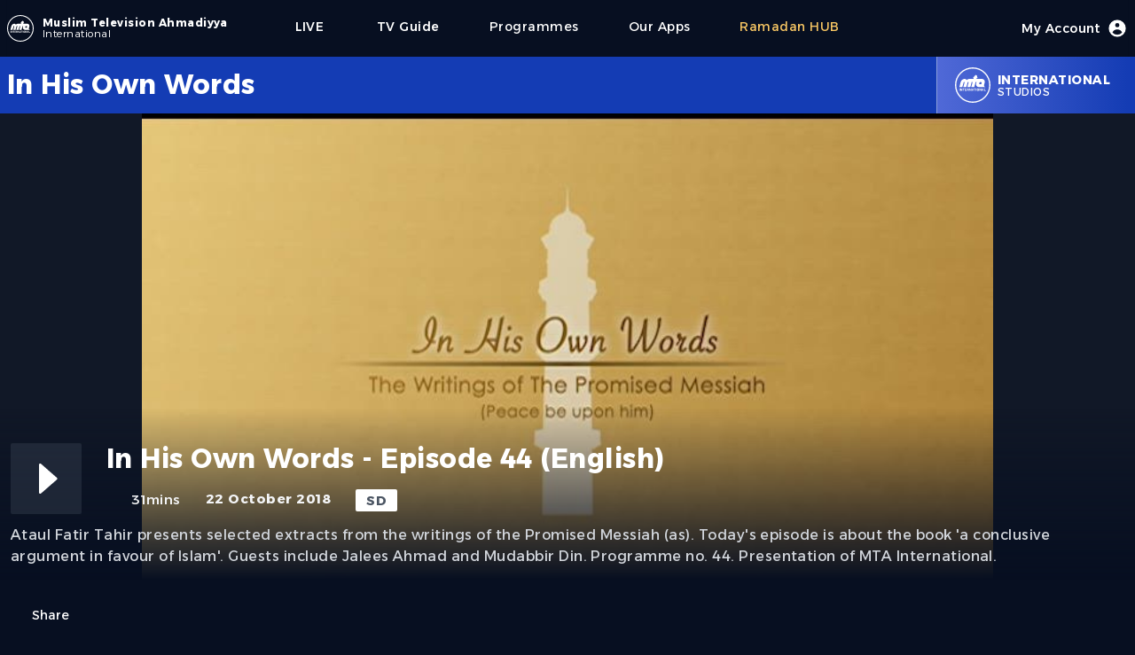

--- FILE ---
content_type: text/html; charset=utf-8
request_url: https://www.mta.tv/programme/94013/in-his-own-words-episode-44-english
body_size: 11258
content:
<!DOCTYPE html><html lang="en"><head><meta charSet="utf-8"/><meta name="viewport" content="width=device-width"/><script>
            (function(w,d,s,l,i){w[l]=w[l]||[];w[l].push({'gtm.start':
            new Date().getTime(),event:'gtm.js'});var f=d.getElementsByTagName(s)[0],
            j=d.createElement(s),dl=l!='dataLayer'?'&l='+l:'';j.async=true;j.src=
            'https://www.googletagmanager.com/gtm.js?id='+i+dl;f.parentNode.insertBefore(j,f);
            })(window,document,'script','dataLayer','GTM-NG4SD9T');
            </script><link rel="icon" type="image/x-icon" href="/favicon/favicon.ico"/><meta name="twitter:card" content="summary_large_image"/><meta name="twitter:site" content="@muslimtv"/><meta name="twitter:creator" content="@muslimtv"/><meta property="og:locale" content="en_IE"/><meta name="robots" content="index,follow"/><meta name="description" content="Ataul Fatir Tahir presents selected extracts from the writings of the Promised Messiah (as). Today&#x27;s episode is about the book &#x27;a conclusive argument in favour of Islam&#x27;. Guests include Jalees Ahmad and Mudabbir Din. Programme no. 44. Presentation of MTA International."/><meta property="og:title" content="In His Own Words - Episode 44 (English)"/><meta property="og:description" content="Ataul Fatir Tahir presents selected extracts from the writings of the Promised Messiah (as). Today&#x27;s episode is about the book &#x27;a conclusive argument in favour of Islam&#x27;. Guests include Jalees Ahmad and Mudabbir Din. Programme no. 44. Presentation of MTA International."/><meta property="og:url" content="https://www.mta.tv/programme/94013/in-his-own-words-episode-44-english"/><meta property="og:type" content="video.movie"/><meta property="og:image" content="https://images.mta.tv/94013/teaser-image/94013-4817.jpeg"/><meta property="og:image:alt" content="In His Own Words - Episode 44 (English)"/><meta property="og:image:width" content="1920"/><meta property="og:image:height" content="1080"/><meta property="og:site_name" content="MTA International"/><link rel="canonical" href="https://www.mta.tv/programme/94013/in-his-own-words-episode-44-english"/><script type="application/ld+json">{"@context":"https://schema.org","@type":"VideoObject","name":"In His Own Words - Episode 44 (English)","description":"Ataul Fatir Tahir presents selected extracts from the writings of the Promised Messiah (as). Today&apos;s episode is about the book &apos;a conclusive argument in favour of Islam&apos;. Guests include Jalees Ahmad and Mudabbir Din. Programme no. 44. Presentation of MTA International.","contentUrl":"https://www.mta.tv/programme/94013/in-his-own-words-episode-44-english","uploadDate":"2021-12-19T10:00:00.000Z","duration":"PT31M12S","thumbnailUrl":["https://images.mta.tv/94013/teaser-image/94013-4817.jpeg"]}</script><title>In His Own Words - Episode 44 (English)</title><meta name="description" content="Ataul Fatir Tahir presents selected extracts from the writings of the Promised Messiah (as). Today&#x27;s episode is about the book &#x27;a conclusive argument in favour of Islam&#x27;. Guests include Jalees Ahmad and Mudabbir Din. Programme no. 44. Presentation of MTA International."/><link rel="icon" href="/favicon.ico"/><link rel="preload" href="/images/mta_logo_main.svg" as="image" fetchpriority="high"/><meta name="next-head-count" content="25"/><link rel="preload" href="/_next/static/media/56a56a7c8799f891-s.p.woff2" as="font" type="font/woff2" crossorigin="anonymous" data-next-font="size-adjust"/><link rel="preload" href="/_next/static/css/673429593f587ab2.css" as="style"/><link rel="stylesheet" href="/_next/static/css/673429593f587ab2.css" data-n-g=""/><noscript data-n-css=""></noscript><script defer="" nomodule="" src="/_next/static/chunks/polyfills-78c92fac7aa8fdd8.js"></script><script defer="" src="/_next/static/chunks/7510.38f18fc37faa0287.js"></script><script defer="" src="/_next/static/chunks/2703.d0b93e65b68a3b20.js"></script><script defer="" src="/_next/static/chunks/75fc9c18-d8a1bd1b86316a25.js"></script><script defer="" src="/_next/static/chunks/87.5b1f8e6eb0d0f275.js"></script><script defer="" src="/_next/static/chunks/3792.fb020ee48051c7a0.js"></script><script defer="" src="/_next/static/chunks/6747.7399968bde49ef12.js"></script><script defer="" src="/_next/static/chunks/942-9d7b08f7fda76957.js"></script><script defer="" src="/_next/static/chunks/14.4f753019ff03a15a.js"></script><script defer="" src="/_next/static/chunks/6268.73e875e0f8821a76.js"></script><script defer="" src="/_next/static/chunks/5601.7abe8c40287ec303.js"></script><script src="/_next/static/chunks/webpack-d1c5fc1cd5b0c978.js" defer=""></script><script src="/_next/static/chunks/framework-8387adc627423465.js" defer=""></script><script src="/_next/static/chunks/main-931700f92acc5e10.js" defer=""></script><script src="/_next/static/chunks/pages/_app-fcc989bf1b574926.js" defer=""></script><script src="/_next/static/chunks/3061-6d9c6548b89d2762.js" defer=""></script><script src="/_next/static/chunks/2800-a537a45fa0817a1d.js" defer=""></script><script src="/_next/static/chunks/6179-0ab948f26e2e6605.js" defer=""></script><script src="/_next/static/chunks/9238-86460f7262bfd168.js" defer=""></script><script src="/_next/static/chunks/8908-59be1d05201a61c1.js" defer=""></script><script src="/_next/static/chunks/pages/programme/%5Bpid%5D/%5B...slug%5D-d8b88eb4c4e3bddc.js" defer=""></script><script src="/_next/static/WPrbCvU_wL1eZxdXOyDD7/_buildManifest.js" defer=""></script><script src="/_next/static/WPrbCvU_wL1eZxdXOyDD7/_ssgManifest.js" defer=""></script></head><noscript><iframe src="https://www.googletagmanager.com/ns.html?id=GTM-NG4SD9T" height="0" width="0" style="display:none;visibility:hidden"></iframe></noscript><body class="font-sanserif flex justify-center h-screen bg-mta-deep-blue-a bg-cover select-none w-full"><div class="max-w-screen-md lg:max-w-screen w-full"><div class="mx-16px"><div id="__next"><main class="__variable_2bd62d font-sanserif tracking-[0.03rem]"><div class="flex w-full justify-center h-masthead-g md:h-masthead-g-md"><div class="flex justify-center items-center bg-mta-deep-blue-a shadow-sm w-full" role="banner"><div class="flex justify-start items-center flex-grow"><a class="items-center text-white cursor-pointer" href="https://www.mta.tv"><div class="flex items-center justify-center"><div class="flex relative h-9 w-9"><img alt="MTA Logo" loading="lazy" width="30" height="30" decoding="async" data-nimg="1" class="align-self-center rounded-md" style="color:transparent" src="/_next/static/media/mta_logo_main.713a9889.svg"/></div><div class="flex flex-col ml-1 justify-center"><div class="text-xs font-bold"><span class="lg:flex hidden">Muslim Television Ahmadiyya</span><span class="sm:flex lg:hidden">MTA</span></div><div class="text-xs font-light -mt-1"><span class="">International</span></div></div></div></a><div class="flex md:hidden items-center h-full"><a class="flex flex-col justify-center items-center mx-7 font-medium text-base text-white cursor-pointer h-full" href="/live/1"><span class="text-sm">LIVE</span><div class="h-1 w-full rounded-lg px-3 "></div></a><a class="flex flex-col font-medium text-base text-mta-tertiary-c cursor-pointer h-full" href="/eng/collection/vwund3eifik/ramadan"><span class="text-sm">Ramadan</span><div class="h-1 w-full rounded-lg px-3 "></div></a><div class="md:flex hidden"><div class="flex flex-col items-center justify-center text-sm lg:text-sm  mx-7 text-white    cursor-pointer h-full" href="https://www.mta.tv/programs"><div class="">Programmes</div><div class="h-1 w-full rounded-lg px-5 "></div></div><div class="flex flex-col items-center justify-center text-sm lg:text-sm  mx-7 text-white    cursor-pointer h-full" href="https://beta.mta.tv/app"><div class="">Our Apps</div><div class="h-1 w-full rounded-lg px-5 "></div></div><div class="flex flex-col items-center justify-center text-sm lg:text-sm  mx-7 text-mta-tertiary-c    cursor-pointer h-full" href="https://beta.mta.tv/eng/collection/vwund3eifik/ramadan"><div class="">Ramadan HUB</div><div class="h-1 w-full rounded-lg px-5 "></div></div></div></div><div class="hidden md:flex items-center lg:ml-11 h-full my-1"><a class="flex flex-col justify-center items-center mx-7 font-medium text-base text-white cursor-pointer h-full" href="/live/1"><span class="text-sm">LIVE</span><div class="h-1 w-full rounded-lg px-5 "></div></a><a class="flex flex-col justify-center items-center mx-7 font-medium text-base text-white cursor-pointer h-full" href="/tv-guide">              <span class="text-sm">TV Guide</span><div class="h-1 w-full rounded-lg px-5 "></div></a><div class="flex flex-col items-center justify-center text-sm lg:text-sm  mx-7 text-white    cursor-pointer h-full" href="https://www.mta.tv/programs"><div class="">Programmes</div><div class="h-1 w-full rounded-lg px-5 "></div></div><div class="flex flex-col items-center justify-center text-sm lg:text-sm  mx-7 text-white    cursor-pointer h-full" href="https://beta.mta.tv/app"><div class="">Our Apps</div><div class="h-1 w-full rounded-lg px-5 "></div></div><div class="flex flex-col items-center justify-center text-sm lg:text-sm  mx-7 text-mta-tertiary-c    cursor-pointer h-full" href="https://beta.mta.tv/eng/collection/vwund3eifik/ramadan"><div class="">Ramadan HUB</div><div class="h-1 w-full rounded-lg px-5 "></div></div></div></div><div class="flex items-center justify-center h-full mr-7 md:mr-0"><div class="flex font-medium text-base text-white cursor-pointer"><div class="flex-none"></div><div class="flex justify-center items-center"><span class="text-sm hidden lg:block">My Account</span><div class="w-6 h-6 ml-2"><svg xmlns="http://www.w3.org/2000/svg" viewBox="0 0 20 20" fill="currentColor"><path fill-rule="evenodd" d="M18 10a8 8 0 11-16 0 8 8 0 0116 0zm-6-3a2 2 0 11-4 0 2 2 0 014 0zm-2 4a5 5 0 00-4.546 2.916A5.986 5.986 0 0010 16a5.986 5.986 0 004.546-2.084A5 5 0 0010 11z" clip-rule="evenodd"></path></svg></div></div><div class="flex-none"><div class="h-1 w-full rounded-lg "></div></div></div></div><div class="flex flex-col md:hidden items-center justify-center"><button type="button" id="mobile" aria-label="Menu"><svg class="w-6 h-6 text-gray-300" x-show="! showMenu" fill="none" stroke-linecap="round" stroke-linejoin="round" stroke-width="2" viewBox="0 00 24 24" stroke="currentColor"><path d="m4 6h16M4 12h16M4 18h16"></path></svg></button><div class="hidden w-full absolute top-16 left-0 md:top-0 content-center" id="mobileMenu"><div class="relative text-center z-20 bg-mta-primary-a pt-5 pb-10"><a class="block mx-auto w-max text-lg text-white mb-2 py-3  cursor-pointer h-full" href="/tv-guide"><div class="flex-none"></div><div class="flex items-center justify-center flex-grow">TV Guide</div><div class="flex-none"><div class="h-1 w-full rounded-lg "></div></div></a><a class="block mx-auto w-max text-lg text-white mb-2 py-3  cursor-pointer h-full" href="https://www.mta.tv/programs"><div class="flex-none"></div><div class="flex items-center justify-center flex-grow">Programmes</div><div class="flex-none"><div class="h-1 w-full rounded-lg "></div></div></a><a class="block mx-auto w-max text-lg text-white mb-2 py-3  cursor-pointer h-full" href="https://beta.mta.tv/app"><div class="flex-none"></div><div class="flex items-center justify-center flex-grow">Our Apps</div><div class="flex-none"><div class="h-1 w-full rounded-lg "></div></div></a><a class="block mx-auto w-max text-lg text-white mb-2 py-3  cursor-pointer h-full" href="https://beta.mta.tv/eng/collection/vwund3eifik/ramadan"><div class="flex-none"></div><div class="flex items-center justify-center flex-grow">Ramadan HUB</div><div class="flex-none"><div class="h-1 w-full rounded-lg "></div></div></a></div></div></div></div></div><div><div class="flex flex-col w-full"><div class="flex items-center justify-center bg-mta-primary-a h-masthead-l xs:h-masthead-l-xs md:h-masthead-l-md ml-[calc((100vw-100%)*-0.5)] pl-[calc((100vw-100%)*0.5)] mr-[calc((100vw-100%)*-0.5)] pr-[calc((100vw-100%)*0.5)]"><div class="flex h-full max-w-screen w-full text-white"><div class="flex flex-col justify-center flex-grow"><div class="flex font-bold text-xl md:text-3xl line-clamp-2">In His Own Words</div><div class="text-xs"></div></div><div class="flex justify-center items-center h-full bg-gradient-to-r from-mta-primary-b to-mta-primary-a border-l border-white/50 px-5 cursor-pointer hover:from-mta-primary-b hover:to-mta-primary-b duration-300"><div class="flex relative md:h-10 md:w-10 h-7 w-7"><img alt="Logo" loading="lazy" decoding="async" data-nimg="fill" class="align-self-center rounded-md" style="position:absolute;height:100%;width:100%;left:0;top:0;right:0;bottom:0;color:transparent" src="/images/mta_logo_main.svg"/></div><div class="flex flex-col text-xs pl-2"><div class="font-bold md:text-sm text-xs md:uppercase capitalize">international</div><div class="-mt-1 md:uppercase">Studios</div></div></div></div></div><div class="flex w-full"><div class="text-white pb-60 w-full"><div class="flex justify-center bg-gray-900 ml-[calc((100vw-100%)*-0.5)] pl-[calc((100vw-100%)*0.5)] mr-[calc((100vw-100%)*-0.5)] pr-[calc((100vw-100%)*0.5)]"><div class="relative flex flex-col items-center justify-center h-full w-screen"><div class="relative w-screen h-full aspect-w-16 aspect-h-9"><div class="bg-mta-smart-blue/80 items-start justify-center flex h-full"><div class="relative w-32 h-32 mt-20 sm:w-44 sm:h-44 md:w-64 md:h-64 lg:w-96 lg:h-96  lg:mt-40 md:mt-20"><img alt="In His Own Words - Episode 44 (English)" fetchpriority="high" decoding="async" data-nimg="fill" class="opacity-10" style="position:absolute;height:100%;width:100%;left:0;top:0;right:0;bottom:0;color:transparent" src="/images/mta_logo_main.svg"/></div></div></div><div class="md:absolute xl:bottom-0 md:-bottom-20 -bottom-30 w-full px-3 duration-300"><div class="flex flex-col"><div class="flex justify-center items-center pb-5 md:pt-10 pt-3 xl:pb-36 lg:pb-10 z-10 w-screen bg-gradient-to-b from-transparent via-mta-deep-blue-a to-mta-deep-blue-a ml-[calc((100vw-100%)*-0.5)] pl-[calc((100vw-100%)*0.5)] mr-[calc((100vw-100%)*-0.5)] pr-[calc((100vw-100%)*0.5)]"><div class="max-w-screen w-full"><div class="flex flex-col"><div class="flex z-10"><div class="flex h-20 w-20 mr-7"><div class="flex w-20 h-20 bg-gray-600/30 hover:bg-gray-600/60 duration-300 rounded-sm cursor-pointer"><div class="flex items-center justify-center w-full"><div data-insights-index="studio-online-web-prod"><div id="hits"><div class="hit" data-insights-object-id="null"><div class="w-16 h-16 text-white"><svg viewBox="0 0 24 24" version="1.1"><g stroke="none" stroke-width="1" fill="none" fill-rule="evenodd"><rect x="0" y="0" width="24" height="24"></rect><path class="playButton" d="M9.82866499,18.2771971 L16.5693679,12.3976203 C16.7774696,12.2161036 16.7990211,11.9002555 16.6175044,11.6921539 C16.6029128,11.6754252 16.5872233,11.6596867 16.5705402,11.6450431 L9.82983723,5.72838979 C9.62230202,5.54622572 9.30638833,5.56679309 9.12422426,5.7743283 C9.04415337,5.86555116 9,5.98278612 9,6.10416552 L9,17.9003957 C9,18.1765381 9.22385763,18.4003957 9.5,18.4003957 C9.62084305,18.4003957 9.73759731,18.3566309 9.82866499,18.2771971 Z" fill="currentColor">Play</path></g></svg></div></div></div></div></div></div></div><div class="flex flex-col items-start justify-start z-10 w-full"><div class="flex w-full justify-center mb-4"><div class="flex flex-grow md:text-3xl sm:text-2xl text-xl font-bold pr-2"></div><div class="flex pl-2"><div class="flex"></div></div></div><div class="flex items-start text-[15px] space-x-[1.75rem]"><div class="flex items-center font-medium text-gray-100"><div class="flex w-6 h-6 mr-1 pb-0.5"><svg viewBox="0 0 24 24" version="1.1"><g stroke="none" stroke-width="1" fill="none" fill-rule="evenodd"><rect x="0" y="0" width="24" height="24"></rect><path d="M12,22 C7.02943725,22 3,17.9705627 3,13 C3,8.02943725 7.02943725,4 12,4 C16.9705627,4 21,8.02943725 21,13 C21,17.9705627 16.9705627,22 12,22 Z" fill="currentColor" opacity="0.3"></path><path d="M11.9630156,7.5 L12.0475062,7.5 C12.3043819,7.5 12.5194647,7.69464724 12.5450248,7.95024814 L13,12.5 L16.2480695,14.3560397 C16.403857,14.4450611 16.5,14.6107328 16.5,14.7901613 L16.5,15 C16.5,15.2109164 16.3290185,15.3818979 16.1181021,15.3818979 C16.0841582,15.3818979 16.0503659,15.3773725 16.0176181,15.3684413 L11.3986612,14.1087258 C11.1672824,14.0456225 11.0132986,13.8271186 11.0316926,13.5879956 L11.4644883,7.96165175 C11.4845267,7.70115317 11.7017474,7.5 11.9630156,7.5 Z" fill="currentColor"></path></g></svg></div><div class="flex md:hidden">31m</div><div class="md:flex hidden">31mins</div></div><div class="font-bold text-gray-100"><span class="md:hidden">22 Oct 18</span><span class="md:flex hidden">22 October 2018</span></div><div class="bg-white px-3 text-gray-600 rounded-sm font-bold py-[0.1rem]">SD</div></div></div></div></div><div class="flex flex-grow text-md text-gray-300 pt-3"><div class="z-20 line-clamp-4">Ataul Fatir Tahir presents selected extracts from the writings of the Promised Messiah (as). Today's episode is about the book 'a conclusive argument in favour of Islam'. Guests include Jalees Ahmad and Mudabbir Din. Programme no. 44. Presentation of MTA International.</div></div><div class="flex items-center mt-11"><div class="flex items-center z-10"><button class="flex text-sm cursor-pointer"><div class="flex w-5 h-5 mr-1"><svg viewBox="0 0 24 24" version="1.1"><g stroke="none" stroke-width="1" fill="none" fill-rule="evenodd"><rect x="0" y="0" width="24" height="24"></rect><path d="M10.9,2 C11.4522847,2 11.9,2.44771525 11.9,3 C11.9,3.55228475 11.4522847,4 10.9,4 L6,4 C4.8954305,4 4,4.8954305 4,6 L4,18 C4,19.1045695 4.8954305,20 6,20 L18,20 C19.1045695,20 20,19.1045695 20,18 L20,16 C20,15.4477153 20.4477153,15 21,15 C21.5522847,15 22,15.4477153 22,16 L22,18 C22,20.209139 20.209139,22 18,22 L6,22 C3.790861,22 2,20.209139 2,18 L2,6 C2,3.790861 3.790861,2 6,2 L10.9,2 Z" fill="currentColor" fill-rule="nonzero" opacity="0.3"></path><path d="M24.0690576,13.8973499 C24.0690576,13.1346331 24.2324969,10.1246259 21.8580869,7.73659596 C20.2600137,6.12944276 17.8683518,5.85068794 15.0081639,5.72356847 L15.0081639,1.83791555 C15.0081639,1.42370199 14.6723775,1.08791555 14.2581639,1.08791555 C14.0718537,1.08791555 13.892213,1.15726043 13.7542266,1.28244533 L7.24606818,7.18681951 C6.93929045,7.46513642 6.9162184,7.93944934 7.1945353,8.24622707 C7.20914339,8.26232899 7.22444472,8.27778811 7.24039592,8.29256062 L13.7485543,14.3198102 C14.0524605,14.6012598 14.5269852,14.5830551 14.8084348,14.2791489 C14.9368329,14.140506 15.0081639,13.9585047 15.0081639,13.7695393 L15.0081639,9.90761477 C16.8241562,9.95755456 18.1177196,10.0730665 19.2929978,10.4469645 C20.9778605,10.9829796 22.2816185,12.4994368 23.2042718,14.996336 L23.2043032,14.9963244 C23.313119,15.2908036 23.5938372,15.4863432 23.9077781,15.4863432 L24.0735976,15.4863432 C24.0735976,15.0278051 24.0690576,14.3014082 24.0690576,13.8973499 Z" fill="currentColor" fill-rule="nonzero" transform="translate(15.536799, 8.287129) scale(-1, 1) translate(-15.536799, -8.287129) "></path></g></svg></div>Share</button></div></div></div></div></div></div></div></div><div class="xl:mt-5 md:mt-24 mt-5"><div class="w-full"><div class="flex mb-11 border-t border-b border-gray-700 w-full py-2"><div class="text-md text-white/90">More from<!-- --> <span class="font-bold text-white">In His Own Words</span></div></div><div class="flex w-full mt-2"><div class="grid lg:grid-cols-5 md:grid-cols-4 sm:grid-cols-3 grid-cols-2 w-full gap-x-3 gap-y-10"></div></div></div></div></div></div></div></div><div class="flex flex-col ml-[calc((100vw-100%)*-0.5)] pl-[calc((100vw-100%)*0.5)] mr-[calc((100vw-100%)*-0.5)] pr-[calc((100vw-100%)*0.5)] bg-mta-primary-a"><div class="flex flex-col sm:flex-row justify-between pt-9 text-white text-xl font-base sm:font-bold sm:text-xs md:text-sm w-full sm:pr-9"><div class="flex flex-col items-center md:items-start"><div class=""><div class="flex items-center"><div class="h-9 w-9 mr-2"><img alt="MTA Logo" loading="lazy" width="36" height="36" decoding="async" data-nimg="1" class="align-self-center rounded-md" style="color:transparent" src="/images/mta_logo_main.svg"/></div><div class="flex flex-col"><div class="text-md font-bold">Muslim Television Ahmadiyya</div><div class="text-xs font-bold -mt-1">International</div></div></div></div><div class="flex flex-col items-center sm:items-start text-xs mt-3 sm:ml-11 w-full sm:w-auto sm:bg-transparent bg-white/10 sm:py-0 py-2"><div class="font-light">A division of<!-- --> <span class="font-bold">Al-Shirkatul Islamiyyah</span></div><div class="flex sm:flex-col flex-row items-center sm:items-start justify-center font-light"><div class="sm:mt-1 sm:px-0 pr-3">Charity No. 295197</div><div>Reg. No. 2051424</div></div></div></div><div class="flex flex-col items-center sm:items-start mt-9 sm:mt-0"><a class="py-1" href="/live/1">LIVE</a><a class="py-1" href="/vod">Videos</a><a class="py-1" href="/tv-guide">TV Guide</a><a class="py-1" href="/programs">Programmes</a><a class="py-1" href="/kids">Kids Space</a><a class="py-1" href="/node/421986">Our Apps</a></div><div class="flex flex-col items-center sm:items-start"><a class="py-1" href="/supported-devices">Supported Devices</a><a class="py-1" href="/satellite-info">Satellite Info</a><a class="py-1" href="/term-of-use">Terms of Use</a><a class="py-1" href="/affiliated-website">Websites</a></div><div class="flex flex-col items-center sm:items-start"><a class="py-1" href="/legal">Legal</a><a class="py-1" href="/contactus">Contact Us</a><a class="py-1" href="/aboutus">About Us</a><a class="py-1" href="/privacy-policy">Privacy Policy</a></div></div><div class="flex justify-between items-center mt-20 py-5 text-white text-sm bg-mta-smart-blue ml-[calc((100vw-100%)*-0.5)] pl-[calc((100vw-100%)*0.5)] mr-[calc((100vw-100%)*-0.5)] pr-[calc((100vw-100%)*0.5)]"><div class="font-bold">Copyright © 2022 MTA International</div><div class="flex justify-center items-center"><a target="_blank" class="h-7 w-7 mx-2 mt-1 cursor-pointer" href="https://www.youtube.com/user/mtaOnline1"><svg viewBox="0 0 24 24" version="1.1"><g stroke="none" stroke-width="1" fill="none" fill-rule="evenodd"><rect x="0" y="0" width="24" height="24"></rect><path d="M4.22266882,4 L19.8367728,4.00001353 C21.3873185,4.00001353 22.6823897,5.1816009 22.8241881,6.72564925 C22.9414021,8.00199653 23.0000091,9.40113909 23.0000091,10.9230769 C23.0000091,12.7049599 22.9196724,14.4870542 22.758999,16.26936 L22.7589943,16.2693595 C22.6196053,17.8155637 21.3235899,19 19.7711155,19 L4.22267091,19.0000022 C2.6743525,19.0000022 1.38037032,17.8217109 1.23577882,16.2801587 C1.07859294,14.6043323 1,13.0109461 1,11.5 C1,9.98905359 1.07859298,8.39566699 1.23577893,6.7198402 L1.23578022,6.71984032 C1.38037157,5.17828994 2.67435224,4 4.22266882,4 Z" fill="currentColor" opacity="1"></path><path d="M11.1821576,14.8052934 L15.5856084,11.7952868 C15.8135802,11.6394552 15.8720614,11.3283211 15.7162299,11.1003494 C15.6814583,11.0494808 15.6375838,11.0054775 15.5868174,10.970557 L11.1833666,7.94156929 C10.9558527,7.78507001 10.6445485,7.84263875 10.4880492,8.07015268 C10.4307018,8.15352258 10.3999996,8.25233045 10.3999996,8.35351969 L10.3999996,14.392514 C10.3999996,14.6686564 10.6238572,14.892514 10.8999996,14.892514 C11.000689,14.892514 11.0990326,14.8621141 11.1821576,14.8052934 Z" fill="#000000"></path></g></svg></a><a target="_blank" class="h-7 w-7 mx-2 mt-2 cursor-pointer" href="https://twitter.com/muslimtv"><svg version="1.1" x="0px" y="0px" viewBox="0 0 248 204"><g id="Logo_1_"><path fill="currentColor" d="M221.95,51.29c0.15,2.17,0.15,4.34,0.15,6.53c0,66.73-50.8,143.69-143.69,143.69v-0.04 C50.97,201.51,24.1,193.65,1,178.83c3.99,0.48,8,0.72,12.02,0.73c22.74,0.02,44.83-7.61,62.72-21.66 c-21.61-0.41-40.56-14.5-47.18-35.07c7.57,1.46,15.37,1.16,22.8-0.87C27.8,117.2,10.85,96.5,10.85,72.46c0-0.22,0-0.43,0-0.64 c7.02,3.91,14.88,6.08,22.92,6.32C11.58,63.31,4.74,33.79,18.14,10.71c25.64,31.55,63.47,50.73,104.08,52.76 c-4.07-17.54,1.49-35.92,14.61-48.25c20.34-19.12,52.33-18.14,71.45,2.19c11.31-2.23,22.15-6.38,32.07-12.26 c-3.77,11.69-11.66,21.62-22.2,27.93c10.01-1.18,19.79-3.86,29-7.95C240.37,35.29,231.83,44.14,221.95,51.29z"></path></g></svg></a><a target="_blank" class="h-7 w-7 mx-2 cursor-pointer" href="https://www.facebook.com/tv.mtainternational"><svg version="1.0" x="0px" y="0px" viewBox="0 0 50 50" class="icon icons8-Facebook-Filled"><path fill="currentColor" d="M40,0H10C4.486,0,0,4.486,0,10v30c0,5.514,4.486,10,10,10h30c5.514,0,10-4.486,10-10V10C50,4.486,45.514,0,40,0z M39,17h-3 c-2.145,0-3,0.504-3,2v3h6l-1,6h-5v20h-7V28h-3v-6h3v-3c0-4.677,1.581-8,7-8c2.902,0,6,1,6,1V17z"></path></svg></a></div></div></div></main></div></div></div><script id="__NEXT_DATA__" type="application/json">{"props":{"pageProps":{"seo":{"title":"In His Own Words - Episode 44 (English)","description":"Ataul Fatir Tahir presents selected extracts from the writings of the Promised Messiah (as). Today's episode is about the book 'a conclusive argument in favour of Islam'. Guests include Jalees Ahmad and Mudabbir Din. Programme no. 44. Presentation of MTA International.","studio":"international","studioId":"1","brand":"In His Own Words","permalink":"/programme/94013/in-his-own-words-episode-44-english","availableFrom":"2021-12-19T10:00:00.000Z","duration":"PT31M12S","thumbnailUrls":["https://images.mta.tv/94013/teaser-image/94013-4817.jpeg"],"playback":["https://mta-vod.akamaized.net/94013/fd771b94-17e3-42c7-ac1b-7aba656faa2b/mp4/7993c827-f208-468d-a8ab-bf3daad5b590_Mp4_Avc_Aac_16x9_1280x720p_24Hz_6.0Mbps_qvbr.mp4"],"isBot":false},"metadata":{"availableFrom_timestamp":1639908000000,"liveEventEndAt_timestamp":0,"recordDate_timestamp":1540166400000,"revisionId":98635,"noIndex":false,"availableFrom":"2021-12-19T10:00:00.000Z","upid":94013,"pid":"94013","teaserImage":{"16x9":"/94013/teaser-image/94013-4817.jpeg"},"permalink":"/programme/94013/in-his-own-words-episode-44-english","isPromo":false,"isLiveEvent":false,"liveEventEndAt":null,"brandId":169,"brand":"In His Own Words","categories":["Discussion"],"categories_hierarchical":{"lvl0":["Educational"],"lvl1":["Educational \u003e Discussion"]},"recordDate":"2018-10-22","recordedYear":2018,"recordedMonth":10,"recordedDay":22,"tags":{"lvl0":["studio-MTA International","brand-In His Own Words","km-Not Present","category-Discussion"],"lvl1":["brand-In His Own Words \u003e km-Not Present","brand-In His Own Words \u003e country-United Kingdom                                    ","studio-MTA International \u003e year-2018","brand-In His Own Words \u003e year-2018","category-Discussion \u003e year-2018","km-Not Present \u003e year-2018","km-Not Present \u003e country-United Kingdom                                    ","category-Discussion \u003e country-United Kingdom                                    ","category-Discussion \u003e km-Not Present"],"lvl2":["brand-In His Own Words \u003e year-2018 \u003e country-United Kingdom                                    ","brand-In His Own Words \u003e country-United Kingdom                                     \u003e year-2018","category-Discussion \u003e country-United Kingdom                                     \u003e year-2018","category-Discussion \u003e year-2018 \u003e country-United Kingdom                                    ","km-Not Present \u003e year-2018 \u003e country-United Kingdom                                    ","km-Not Present \u003e country-United Kingdom                                     \u003e year-2018"]},"tags_strict":{"lvl0":["studio-1","brand-169","km-0","category-157"],"lvl1":["brand-169 \u003e km-0","brand-169 \u003e country-223","studio-1 \u003e year-2018","brand-169 \u003e year-2018","category-157 \u003e year-2018","km-0 \u003e year-2018","km-0 \u003e country-223","category-157 \u003e country-223","category-157 \u003e km-0"],"lvl2":["brand-169 \u003e year-2018 \u003e country-223","brand-169 \u003e country-223 \u003e year-2018","category-157 \u003e country-223 \u003e year-2018","category-157 \u003e year-2018 \u003e country-223","km-0 \u003e year-2018 \u003e country-223","km-0 \u003e country-223 \u003e year-2018"]},"teaser_image_legacy":"/sites/default/files/In-His-Own-Words---Episode-44-%28English%29.jpg","permalink_legacy":"/id/94013/His-Own-Words/His-Own-Words-Episode-44-English","redirects":[],"redirects_legacy":["id/94013/His-Own-Words/His-Own-Words-Episode-44-English"],"encodingProfile":720,"playback":{"default":"https://mta-vod.akamaized.net/94013/fd771b94-17e3-42c7-ac1b-7aba656faa2b/hls/7993c827-f208-468d-a8ab-bf3daad5b590.m3u8","legacytv":"https://mta-vod.akamaized.net/94013/fd771b94-17e3-42c7-ac1b-7aba656faa2b/hls/7993c827-f208-468d-a8ab-bf3daad5b590.m3u8","mp4":["https://mta-vod.akamaized.net/94013/fd771b94-17e3-42c7-ac1b-7aba656faa2b/mp4/7993c827-f208-468d-a8ab-bf3daad5b590_Mp4_Avc_Aac_16x9_1280x720p_24Hz_6.0Mbps_qvbr.mp4"]},"durationSeconds":1871.52,"updatedAt":"2021-12-15T00:46:36.035Z","title_eng":"In His Own Words - Episode 44 (English)","titleShort_eng":"In His Own Words - Episode 44 (English)","description_eng":"Ataul Fatir Tahir presents selected extracts from the writings of the Promised Messiah (as). Today's episode is about the book 'a conclusive argument in favour of Islam'. Guests include Jalees Ahmad and Mudabbir Din. Programme no. 44. Presentation of MTA International.","content_eng":null,"keywords_eng":"Ahmadi, Ahmaddiyat, Discussion, MTA International, Religion, Islam, Muslim, Belief, Beliefs, Community, Interactive, Talk,Show, Questions, Answers, Misconceptions, Ahmadiyya, Qadiani, Qadiyani, life, Promised Messiah (as), Messiah, Promised Messiah, Ahmadiyyat, Mahdi, prophet, khilafat, quran, nabi, rasool, Masih, Masih maud, writings of the Promised Messiah, Noah's Ark, ","objectID":"94013"},"similar":{"hits":[{"availableFrom_timestamp":1639908000000,"liveEventEndAt_timestamp":0,"recordDate_timestamp":1540166400000,"revisionId":98635,"noIndex":false,"availableFrom":"2021-12-19T10:00:00.000Z","upid":94013,"pid":"94013","teaserImage":{"16x9":"/94013/teaser-image/94013-4817.jpeg"},"permalink":"/programme/94013/in-his-own-words-episode-44-english","isPromo":false,"isLiveEvent":false,"liveEventEndAt":null,"brandId":169,"brand":"In His Own Words","categories":["Discussion"],"categories_hierarchical":{"lvl0":["Educational"],"lvl1":["Educational \u003e Discussion"]},"recordDate":"2018-10-22","recordedYear":2018,"recordedMonth":10,"recordedDay":22,"tags":{"lvl0":["studio-MTA International","brand-In His Own Words","km-Not Present","category-Discussion"],"lvl1":["brand-In His Own Words \u003e km-Not Present","brand-In His Own Words \u003e country-United Kingdom                                    ","studio-MTA International \u003e year-2018","brand-In His Own Words \u003e year-2018","category-Discussion \u003e year-2018","km-Not Present \u003e year-2018","km-Not Present \u003e country-United Kingdom                                    ","category-Discussion \u003e country-United Kingdom                                    ","category-Discussion \u003e km-Not Present"],"lvl2":["brand-In His Own Words \u003e year-2018 \u003e country-United Kingdom                                    ","brand-In His Own Words \u003e country-United Kingdom                                     \u003e year-2018","category-Discussion \u003e country-United Kingdom                                     \u003e year-2018","category-Discussion \u003e year-2018 \u003e country-United Kingdom                                    ","km-Not Present \u003e year-2018 \u003e country-United Kingdom                                    ","km-Not Present \u003e country-United Kingdom                                     \u003e year-2018"]},"tags_strict":{"lvl0":["studio-1","brand-169","km-0","category-157"],"lvl1":["brand-169 \u003e km-0","brand-169 \u003e country-223","studio-1 \u003e year-2018","brand-169 \u003e year-2018","category-157 \u003e year-2018","km-0 \u003e year-2018","km-0 \u003e country-223","category-157 \u003e country-223","category-157 \u003e km-0"],"lvl2":["brand-169 \u003e year-2018 \u003e country-223","brand-169 \u003e country-223 \u003e year-2018","category-157 \u003e country-223 \u003e year-2018","category-157 \u003e year-2018 \u003e country-223","km-0 \u003e year-2018 \u003e country-223","km-0 \u003e country-223 \u003e year-2018"]},"teaser_image_legacy":"/sites/default/files/In-His-Own-Words---Episode-44-%28English%29.jpg","permalink_legacy":"/id/94013/His-Own-Words/His-Own-Words-Episode-44-English","redirects":[],"redirects_legacy":["id/94013/His-Own-Words/His-Own-Words-Episode-44-English"],"encodingProfile":720,"playback":{"default":"https://mta-vod.akamaized.net/94013/fd771b94-17e3-42c7-ac1b-7aba656faa2b/hls/7993c827-f208-468d-a8ab-bf3daad5b590.m3u8","legacytv":"https://mta-vod.akamaized.net/94013/fd771b94-17e3-42c7-ac1b-7aba656faa2b/hls/7993c827-f208-468d-a8ab-bf3daad5b590.m3u8","mp4":["https://mta-vod.akamaized.net/94013/fd771b94-17e3-42c7-ac1b-7aba656faa2b/mp4/7993c827-f208-468d-a8ab-bf3daad5b590_Mp4_Avc_Aac_16x9_1280x720p_24Hz_6.0Mbps_qvbr.mp4"]},"durationSeconds":1871.52,"updatedAt":"2021-12-15T00:46:36.035Z","title_eng":"In His Own Words - Episode 44 (English)","titleShort_eng":"In His Own Words - Episode 44 (English)","description_eng":"Ataul Fatir Tahir presents selected extracts from the writings of the Promised Messiah (as). Today's episode is about the book 'a conclusive argument in favour of Islam'. Guests include Jalees Ahmad and Mudabbir Din. Programme no. 44. Presentation of MTA International.","content_eng":null,"keywords_eng":"Ahmadi, Ahmaddiyat, Discussion, MTA International, Religion, Islam, Muslim, Belief, Beliefs, Community, Interactive, Talk,Show, Questions, Answers, Misconceptions, Ahmadiyya, Qadiani, Qadiyani, life, Promised Messiah (as), Messiah, Promised Messiah, Ahmadiyyat, Mahdi, prophet, khilafat, quran, nabi, rasool, Masih, Masih maud, writings of the Promised Messiah, Noah's Ark, ","objectID":"94013"},{"availableFrom_timestamp":1639060200000,"liveEventEndAt_timestamp":0,"recordDate_timestamp":1540166400000,"revisionId":98551,"noIndex":false,"availableFrom":"2021-12-09T14:30:00.000Z","upid":93763,"pid":"93763","teaserImage":{"16x9":"/93763/teaser-image/93763-9687.jpeg"},"permalink":"/programme/93763/in-his-own-words-episode-43-english","isPromo":false,"isLiveEvent":false,"liveEventEndAt":null,"brandId":169,"brand":"In His Own Words","categories":["Discussion"],"categories_hierarchical":{"lvl0":["Educational"],"lvl1":["Educational \u003e Discussion"]},"recordDate":"2018-10-22","recordedYear":2018,"recordedMonth":10,"recordedDay":22,"tags":{"lvl0":["studio-MTA International","brand-In His Own Words","km-Not Present","category-Discussion"],"lvl1":["brand-In His Own Words \u003e km-Not Present","brand-In His Own Words \u003e country-United Kingdom                                    ","studio-MTA International \u003e year-2018","brand-In His Own Words \u003e year-2018","category-Discussion \u003e year-2018","km-Not Present \u003e year-2018","km-Not Present \u003e country-United Kingdom                                    ","category-Discussion \u003e country-United Kingdom                                    ","category-Discussion \u003e km-Not Present"],"lvl2":["brand-In His Own Words \u003e year-2018 \u003e country-United Kingdom                                    ","brand-In His Own Words \u003e country-United Kingdom                                     \u003e year-2018","category-Discussion \u003e country-United Kingdom                                     \u003e year-2018","category-Discussion \u003e year-2018 \u003e country-United Kingdom                                    ","km-Not Present \u003e year-2018 \u003e country-United Kingdom                                    ","km-Not Present \u003e country-United Kingdom                                     \u003e year-2018"]},"tags_strict":{"lvl0":["studio-1","brand-169","km-0","category-157"],"lvl1":["brand-169 \u003e km-0","brand-169 \u003e country-223","studio-1 \u003e year-2018","brand-169 \u003e year-2018","category-157 \u003e year-2018","km-0 \u003e year-2018","km-0 \u003e country-223","category-157 \u003e country-223","category-157 \u003e km-0"],"lvl2":["brand-169 \u003e year-2018 \u003e country-223","brand-169 \u003e country-223 \u003e year-2018","category-157 \u003e country-223 \u003e year-2018","category-157 \u003e year-2018 \u003e country-223","km-0 \u003e year-2018 \u003e country-223","km-0 \u003e country-223 \u003e year-2018"]},"teaser_image_legacy":"/sites/default/files/In-His-Own-Words---Episode-43-%28English%29.jpg","permalink_legacy":"/id/93763/His-Own-Words/His-Own-Words-Episode-43-English","redirects":[],"redirects_legacy":["id/93763/His-Own-Words/His-Own-Words-Episode-43-English"],"encodingProfile":720,"playback":{"default":"https://mta-vod.akamaized.net/93763/12549fca-62a8-4891-87ee-ee0330ea3c52/hls/a3339cd8-ea04-493a-a2eb-4f542f858b5a.m3u8","legacytv":"https://mta-vod.akamaized.net/93763/12549fca-62a8-4891-87ee-ee0330ea3c52/hls/a3339cd8-ea04-493a-a2eb-4f542f858b5a.m3u8","mp4":["https://mta-vod.akamaized.net/93763/12549fca-62a8-4891-87ee-ee0330ea3c52/mp4/a3339cd8-ea04-493a-a2eb-4f542f858b5a_Mp4_Avc_Aac_16x9_1280x720p_24Hz_6.0Mbps_qvbr.mp4"]},"durationSeconds":1687.96,"updatedAt":"2021-12-07T22:15:25.740Z","title_eng":"In His Own Words - Episode 43 (English)","titleShort_eng":"In His Own Words - Episode 43 (English)","description_eng":"Ataul Fatir Tahir presents selected extracts from the writings of the Promised Messiah (as). Today's episode is about the book 'a conclusive argument in favour of Islam'. Guests include Jalees Ahmad and Mudabbir Din. Programme no. 43. Presentation of MTA International.","content_eng":null,"keywords_eng":"Ahmadi, Ahmaddiyat, Discussion, MTA International, Religion, Islam, Muslim, Belief, Beliefs, Community, Interactive, Talk,Show, Questions, Answers, Misconceptions, Ahmadiyya, Qadiani, Qadiyani, life, Promised Messiah (as), Messiah, Promised Messiah, Ahmadiyyat, Mahdi, prophet, khilafat, quran, nabi, rasool, Masih, Masih maud, writings of the Promised Messiah, a conclusive argument in favour of Islam, ","objectID":"93763"},{"availableFrom_timestamp":1638361800000,"liveEventEndAt_timestamp":0,"recordDate_timestamp":1539129600000,"revisionId":98521,"noIndex":false,"availableFrom":"2021-12-01T12:30:00.000Z","upid":87346,"pid":"87346","teaserImage":{"16x9":"/87346/teaser-image/87346-9735.jpeg"},"permalink":"/programme/87346/in-his-own-words-episode-42-english","isPromo":false,"isLiveEvent":false,"liveEventEndAt":null,"brandId":169,"brand":"In His Own Words","categories":["Discussion"],"categories_hierarchical":{"lvl0":["Educational"],"lvl1":["Educational \u003e Discussion"]},"recordDate":"2018-10-10","recordedYear":2018,"recordedMonth":10,"recordedDay":10,"tags":{"lvl0":["studio-MTA International","brand-In His Own Words","km-Not Present","category-Discussion"],"lvl1":["brand-In His Own Words \u003e km-Not Present","brand-In His Own Words \u003e country-United Kingdom                                    ","studio-MTA International \u003e year-2018","brand-In His Own Words \u003e year-2018","category-Discussion \u003e year-2018","km-Not Present \u003e year-2018","km-Not Present \u003e country-United Kingdom                                    ","category-Discussion \u003e country-United Kingdom                                    ","category-Discussion \u003e km-Not Present"],"lvl2":["brand-In His Own Words \u003e year-2018 \u003e country-United Kingdom                                    ","brand-In His Own Words \u003e country-United Kingdom                                     \u003e year-2018","category-Discussion \u003e country-United Kingdom                                     \u003e year-2018","category-Discussion \u003e year-2018 \u003e country-United Kingdom                                    ","km-Not Present \u003e year-2018 \u003e country-United Kingdom                                    ","km-Not Present \u003e country-United Kingdom                                     \u003e year-2018"]},"tags_strict":{"lvl0":["studio-1","brand-169","km-0","category-157"],"lvl1":["brand-169 \u003e km-0","brand-169 \u003e country-223","studio-1 \u003e year-2018","brand-169 \u003e year-2018","category-157 \u003e year-2018","km-0 \u003e year-2018","km-0 \u003e country-223","category-157 \u003e country-223","category-157 \u003e km-0"],"lvl2":["brand-169 \u003e year-2018 \u003e country-223","brand-169 \u003e country-223 \u003e year-2018","category-157 \u003e country-223 \u003e year-2018","category-157 \u003e year-2018 \u003e country-223","km-0 \u003e year-2018 \u003e country-223","km-0 \u003e country-223 \u003e year-2018"]},"teaser_image_legacy":"/sites/default/files/In-His-Own-Words---Episode-42-%28English%29.jpg","permalink_legacy":"/id/87346/His-Own-Words/His-Own-Words-Episode-42-English","redirects":[],"redirects_legacy":["id/87346/His-Own-Words/His-Own-Words-Episode-42-English"],"encodingProfile":720,"playback":{"default":"https://mta-vod.akamaized.net/87346/2faaea7f-6ff2-4324-b4a5-55df33a1ddd4/hls/0dbeacc7-d317-4031-8227-232ffe3e4949.m3u8","legacytv":"https://mta-vod.akamaized.net/87346/2faaea7f-6ff2-4324-b4a5-55df33a1ddd4/hls/0dbeacc7-d317-4031-8227-232ffe3e4949.m3u8","mp4":["https://mta-vod.akamaized.net/87346/2faaea7f-6ff2-4324-b4a5-55df33a1ddd4/mp4/0dbeacc7-d317-4031-8227-232ffe3e4949_Mp4_Avc_Aac_16x9_1280x720p_24Hz_6.0Mbps_qvbr.mp4"]},"durationSeconds":1741.2,"updatedAt":"2021-11-30T14:43:28.950Z","title_eng":"In His Own Words - Episode 42 (English)","titleShort_eng":"In His Own Words - Episode 42 (English)","description_eng":"Ataul Fatir Tahir presents selected extracts from the writings of the Promised Messiah (as). Today's episode is about the book 'The Advent of the Promised Messiah (as)'. Guests include Mubashar Ahamd Zafri and Nauman Ahmad Hadi. Programme no. 42. Presentation of MTA International.","content_eng":null,"keywords_eng":"Ahmadi, Ahmaddiyat, Discussion, MTA International, Religion, Islam, Muslim, Belief, Beliefs, Community, Interactive, Talk,Show, Questions, Answers, Misconceptions, Ahmadiyya, Qadiani, Qadiyani, life, Promised Messiah (as), Messiah, Promised Messiah, Ahmadiyyat, Mahdi, prophet, khilafat, quran, nabi, rasool, Masih, Masih maud, writings of the Promised Messiah, Noah's Ark, ","watch_events_total":10,"watch_minutes_total":96,"objectID":"87346"},{"availableFrom_timestamp":1637240400000,"liveEventEndAt_timestamp":0,"recordDate_timestamp":1523923200000,"revisionId":98467,"noIndex":false,"availableFrom":"2021-11-18T13:00:00.000Z","upid":85129,"pid":"85129","teaserImage":{"16x9":null},"permalink":"/programme/85129/in-his-own-words-episode-40-english","isPromo":false,"isLiveEvent":false,"liveEventEndAt":null,"brandId":169,"brand":"In His Own Words","categories":["Discussion"],"categories_hierarchical":{"lvl0":["Educational"],"lvl1":["Educational \u003e Discussion"]},"recordDate":"2018-04-17","recordedYear":2018,"recordedMonth":4,"recordedDay":17,"tags":{"lvl0":["studio-MTA International","brand-In His Own Words","km-Not Present","category-Discussion"],"lvl1":["brand-In His Own Words \u003e km-Not Present","brand-In His Own Words \u003e country-United Kingdom                                    ","studio-MTA International \u003e year-2018","brand-In His Own Words \u003e year-2018","category-Discussion \u003e year-2018","km-Not Present \u003e year-2018","km-Not Present \u003e country-United Kingdom                                    ","category-Discussion \u003e country-United Kingdom                                    ","category-Discussion \u003e km-Not Present"],"lvl2":["brand-In His Own Words \u003e year-2018 \u003e country-United Kingdom                                    ","brand-In His Own Words \u003e country-United Kingdom                                     \u003e year-2018","category-Discussion \u003e country-United Kingdom                                     \u003e year-2018","category-Discussion \u003e year-2018 \u003e country-United Kingdom                                    ","km-Not Present \u003e year-2018 \u003e country-United Kingdom                                    ","km-Not Present \u003e country-United Kingdom                                     \u003e year-2018"]},"tags_strict":{"lvl0":["studio-1","brand-169","km-0","category-157"],"lvl1":["brand-169 \u003e km-0","brand-169 \u003e country-223","studio-1 \u003e year-2018","brand-169 \u003e year-2018","category-157 \u003e year-2018","km-0 \u003e year-2018","km-0 \u003e country-223","category-157 \u003e country-223","category-157 \u003e km-0"],"lvl2":["brand-169 \u003e year-2018 \u003e country-223","brand-169 \u003e country-223 \u003e year-2018","category-157 \u003e country-223 \u003e year-2018","category-157 \u003e year-2018 \u003e country-223","km-0 \u003e year-2018 \u003e country-223","km-0 \u003e country-223 \u003e year-2018"]},"teaser_image_legacy":"/sites/default/files/video-images/20211122/In%20his%20own%20words%20thumbnail.jpg","permalink_legacy":"/id/85129/His-Own-Words/His-Own-Words-Episode-40-English","redirects":[],"redirects_legacy":["id/85129/His-Own-Words/His-Own-Words-Episode-40-English"],"encodingProfile":720,"playback":{"default":"https://mta-vod.akamaized.net/85129/cd4f07a6-efa6-40ae-b790-bcf39514fb94/hls/9cee325b-8c3d-4188-a532-1e37914d6aa2.m3u8","legacytv":"https://mta-vod.akamaized.net/85129/cd4f07a6-efa6-40ae-b790-bcf39514fb94/hls/9cee325b-8c3d-4188-a532-1e37914d6aa2.m3u8","mp4":["https://mta-vod.akamaized.net/85129/cd4f07a6-efa6-40ae-b790-bcf39514fb94/mp4/9cee325b-8c3d-4188-a532-1e37914d6aa2_Mp4_Avc_Aac_16x9_1280x720p_24Hz_6.0Mbps_qvbr.mp4"]},"durationSeconds":1797,"updatedAt":"2021-11-16T14:28:22.490Z","title_eng":"In His Own Words - Episode 40 (English)","titleShort_eng":"In His Own Words - Episode 40 (English)","description_eng":"Raza Ahmad presents selected extracts from the writings of the Promised Messiah (as). Today's episode is about the book 'Noah's Ark'. Guests include Abdul Quddus Arif and Ayyaz Mehmood Khan. Programme no. 40. Presentation of MTA International.","content_eng":null,"keywords_eng":"Ahmadi, Ahmaddiyat, Discussion, MTA International, Religion, Islam, Muslim, Belief, Beliefs, Community, Interactive, Talk,Show, Questions, Answers, Misconceptions, Ahmadiyya, Qadiani, Qadiyani, life, Promised Messiah (as), Messiah, Promised Messiah, Ahmadiyyat, Mahdi, prophet, khilafat, quran, nabi, rasool, Masih, Masih maud, writings of the Promised Messiah, Noah's Ark, Raza Ahmad, Abdul Quddus Arif, Ayyaz Mehmood Khan, ","objectID":"85129"},{"availableFrom_timestamp":1635455944884,"liveEventEndAt_timestamp":0,"recordDate_timestamp":1487462400000,"revisionId":21592,"noIndex":false,"availableFrom":"2021-10-28T21:19:04.884Z","upid":77507,"pid":"77507","teaserImage":{"16x9":"/sites/default/files/1xNmIwZDE6MJyMhR9PVIfuDM18VENxhq.jpg"},"permalink":"/programme/77507/star-of-the-empress","isPromo":false,"isLiveEvent":false,"liveEventEndAt":null,"brandId":169,"brand":"In His Own Words","categories":["Discussion"],"categories_hierarchical":{"lvl0":["Educational"],"lvl1":["Educational \u003e Discussion"]},"recordDate":"2017-02-19","recordedYear":2017,"recordedMonth":2,"recordedDay":19,"tags":{"lvl0":["studio-MTA International","brand-In His Own Words","km-Not Present","category-Discussion"],"lvl1":["brand-In His Own Words \u003e km-Not Present","brand-In His Own Words \u003e country-United Kingdom                                    ","studio-MTA International \u003e year-2017","brand-In His Own Words \u003e year-2017","category-Discussion \u003e year-2017","km-Not Present \u003e year-2017","km-Not Present \u003e country-United Kingdom                                    ","category-Discussion \u003e country-United Kingdom                                    ","category-Discussion \u003e km-Not Present"],"lvl2":["brand-In His Own Words \u003e year-2017 \u003e country-United Kingdom                                    ","brand-In His Own Words \u003e country-United Kingdom                                     \u003e year-2017","category-Discussion \u003e country-United Kingdom                                     \u003e year-2017","category-Discussion \u003e year-2017 \u003e country-United Kingdom                                    ","km-Not Present \u003e year-2017 \u003e country-United Kingdom                                    ","km-Not Present \u003e country-United Kingdom                                     \u003e year-2017"]},"tags_strict":{"lvl0":["studio-1","brand-169","km-0","category-157"],"lvl1":["brand-169 \u003e km-0","brand-169 \u003e country-223","studio-1 \u003e year-2017","brand-169 \u003e year-2017","category-157 \u003e year-2017","km-0 \u003e year-2017","km-0 \u003e country-223","category-157 \u003e country-223","category-157 \u003e km-0"],"lvl2":["brand-169 \u003e year-2017 \u003e country-223","brand-169 \u003e country-223 \u003e year-2017","category-157 \u003e country-223 \u003e year-2017","category-157 \u003e year-2017 \u003e country-223","km-0 \u003e year-2017 \u003e country-223","km-0 \u003e country-223 \u003e year-2017"]},"teaser_image_legacy":"/sites/default/files/1xNmIwZDE6MJyMhR9PVIfuDM18VENxhq.jpg","permalink_legacy":"/his-own-words/star-empress","redirects":[],"redirects_legacy":["his-own-words-programme-no-21","his-own-words/star-empress"],"updatedAt":"2021-10-28T21:19:05.112Z","title_eng":"Star Of The Empress","titleShort_eng":"Star Of The Empress","description_eng":"\u003cp\u003eQaasid Muin Ahmad presents selected extracts from the writings of the Promised Messiah (as). Today's episode is about the book 'Star Of The Empress'. Guests include Abdul Quddus Arif and Farhad Ahmad. Programme no. 21. Presentation of MTA International.\u003c/p\u003e","content_eng":null,"keywords_eng":null,"playback":{"default":"https://mta-vod.akamaized.net/77507/0bc93e3a-0c2f-4cd7-8233-ad36d17fefc7/hls/1xNmIwZDE6MJyMhR9PVIfuDM18VENxhq.m3u8","mp4":["https://mta-vod.akamaized.net/77507/0bc93e3a-0c2f-4cd7-8233-ad36d17fefc7/mp4/1xNmIwZDE6MJyMhR9PVIfuDM18VENxhq_Mp4_Avc_Aac_16x9_1920x1080p_24Hz_8.5Mbps_qvbr.mp4"]},"encodingProfile":1080,"durationSeconds":1857.6,"objectID":"77507"},{"availableFrom_timestamp":1635455943684,"liveEventEndAt_timestamp":0,"recordDate_timestamp":1487462400000,"revisionId":21591,"noIndex":false,"availableFrom":"2021-10-28T21:19:03.684Z","upid":77508,"pid":"77508","teaserImage":{"16x9":"/sites/default/files/lxNnAwZDE6g54vJoexNuBRaTWy0xjBq5.jpg"},"permalink":"/programme/77508/a-misconception-removed","isPromo":false,"isLiveEvent":false,"liveEventEndAt":null,"brandId":169,"brand":"In His Own Words","categories":["Discussion"],"categories_hierarchical":{"lvl0":["Educational"],"lvl1":["Educational \u003e Discussion"]},"recordDate":"2017-02-19","recordedYear":2017,"recordedMonth":2,"recordedDay":19,"tags":{"lvl0":["studio-MTA International","brand-In His Own Words","km-Not Present","category-Discussion"],"lvl1":["brand-In His Own Words \u003e km-Not Present","brand-In His Own Words \u003e country-United Kingdom                                    ","studio-MTA International \u003e year-2017","brand-In His Own Words \u003e year-2017","category-Discussion \u003e year-2017","km-Not Present \u003e year-2017","km-Not Present \u003e country-United Kingdom                                    ","category-Discussion \u003e country-United Kingdom                                    ","category-Discussion \u003e km-Not Present"],"lvl2":["brand-In His Own Words \u003e year-2017 \u003e country-United Kingdom                                    ","brand-In His Own Words \u003e country-United Kingdom                                     \u003e year-2017","category-Discussion \u003e country-United Kingdom                                     \u003e year-2017","category-Discussion \u003e year-2017 \u003e country-United Kingdom                                    ","km-Not Present \u003e year-2017 \u003e country-United Kingdom                                    ","km-Not Present \u003e country-United Kingdom                                     \u003e year-2017"]},"tags_strict":{"lvl0":["studio-1","brand-169","km-0","category-157"],"lvl1":["brand-169 \u003e km-0","brand-169 \u003e country-223","studio-1 \u003e year-2017","brand-169 \u003e year-2017","category-157 \u003e year-2017","km-0 \u003e year-2017","km-0 \u003e country-223","category-157 \u003e country-223","category-157 \u003e km-0"],"lvl2":["brand-169 \u003e year-2017 \u003e country-223","brand-169 \u003e country-223 \u003e year-2017","category-157 \u003e country-223 \u003e year-2017","category-157 \u003e year-2017 \u003e country-223","km-0 \u003e year-2017 \u003e country-223","km-0 \u003e country-223 \u003e year-2017"]},"teaser_image_legacy":"/sites/default/files/lxNnAwZDE6g54vJoexNuBRaTWy0xjBq5.jpg","permalink_legacy":"/his-own-words/misconception-removed","redirects":[],"redirects_legacy":["misconception-removed","his-own-words/misconception-removed"],"updatedAt":"2021-10-28T21:19:03.913Z","title_eng":"A Misconception Removed","titleShort_eng":"A Misconception Removed","description_eng":"\u003cp\u003eQaasid Muin Ahmad presents selected extracts from the writings of the Promised Messiah (as). Today's episode is about the book 'A Misconception Removed' with guests Abdul Quddus Arif and Farhad Ahmad.\u003c/p\u003e","content_eng":null,"keywords_eng":null,"playback":{"default":"https://mta-vod.akamaized.net/77508/9dddeafc-ebdc-4bfb-8ba6-2587bc905a3d/hls/lxNnAwZDE6g54vJoexNuBRaTWy0xjBq5.m3u8","mp4":["https://mta-vod.akamaized.net/77508/9dddeafc-ebdc-4bfb-8ba6-2587bc905a3d/mp4/lxNnAwZDE6g54vJoexNuBRaTWy0xjBq5_Mp4_Avc_Aac_16x9_1920x1080p_24Hz_8.5Mbps_qvbr.mp4"]},"encodingProfile":1080,"durationSeconds":1792.8,"objectID":"77508"},{"availableFrom_timestamp":1635455942404,"liveEventEndAt_timestamp":0,"recordDate_timestamp":1487462400000,"revisionId":21590,"noIndex":false,"availableFrom":"2021-10-28T21:19:02.404Z","upid":77509,"pid":"77509","teaserImage":{"16x9":"/sites/default/files/kyOWhmZDE6vSnys9nHghx5aOQfRUEbHB.jpg"},"permalink":"/programme/77509/how-to-be-free-from-sin","isPromo":false,"isLiveEvent":false,"liveEventEndAt":null,"brandId":169,"brand":"In His Own Words","categories":["Discussion"],"categories_hierarchical":{"lvl0":["Educational"],"lvl1":["Educational \u003e Discussion"]},"recordDate":"2017-02-19","recordedYear":2017,"recordedMonth":2,"recordedDay":19,"tags":{"lvl0":["studio-MTA International","brand-In His Own Words","km-Not Present","category-Discussion"],"lvl1":["brand-In His Own Words \u003e km-Not Present","brand-In His Own Words \u003e country-United Kingdom                                    ","studio-MTA International \u003e year-2017","brand-In His Own Words \u003e year-2017","category-Discussion \u003e year-2017","km-Not Present \u003e year-2017","km-Not Present \u003e country-United Kingdom                                    ","category-Discussion \u003e country-United Kingdom                                    ","category-Discussion \u003e km-Not Present"],"lvl2":["brand-In His Own Words \u003e year-2017 \u003e country-United Kingdom                                    ","brand-In His Own Words \u003e country-United Kingdom                                     \u003e year-2017","category-Discussion \u003e country-United Kingdom                                     \u003e year-2017","category-Discussion \u003e year-2017 \u003e country-United Kingdom                                    ","km-Not Present \u003e year-2017 \u003e country-United Kingdom                                    ","km-Not Present \u003e country-United Kingdom                                     \u003e year-2017"]},"tags_strict":{"lvl0":["studio-1","brand-169","km-0","category-157"],"lvl1":["brand-169 \u003e km-0","brand-169 \u003e country-223","studio-1 \u003e year-2017","brand-169 \u003e year-2017","category-157 \u003e year-2017","km-0 \u003e year-2017","km-0 \u003e country-223","category-157 \u003e country-223","category-157 \u003e km-0"],"lvl2":["brand-169 \u003e year-2017 \u003e country-223","brand-169 \u003e country-223 \u003e year-2017","category-157 \u003e country-223 \u003e year-2017","category-157 \u003e year-2017 \u003e country-223","km-0 \u003e year-2017 \u003e country-223","km-0 \u003e country-223 \u003e year-2017"]},"teaser_image_legacy":"/sites/default/files/kyOWhmZDE6vSnys9nHghx5aOQfRUEbHB.jpg","permalink_legacy":"/his-own-words/how-be-free-sin","redirects":[],"redirects_legacy":["his-own-words-no-23","his-own-words/how-be-free-sin","his-own-words/how-be-free-sin-part-1"],"updatedAt":"2021-10-28T21:19:02.638Z","title_eng":"How To Be Free From Sin","titleShort_eng":"How To Be Free From Sin","description_eng":"\u003cp\u003eQaasid Muin Ahmad presents selected extracts from the books of the Promised Messiah (as). Today's episode is about 'How To Be Free From Sin'. Guests include Farhad Ahmad and Abdul Quddus Arif.\u003c/p\u003e","content_eng":null,"keywords_eng":null,"playback":{"default":"https://mta-vod.akamaized.net/77509/8ef746dd-8430-46be-897c-2119fef1999c/hls/kyOWhmZDE6vSnys9nHghx5aOQfRUEbHB.m3u8","mp4":["https://mta-vod.akamaized.net/77509/8ef746dd-8430-46be-897c-2119fef1999c/mp4/kyOWhmZDE6vSnys9nHghx5aOQfRUEbHB_Mp4_Avc_Aac_16x9_1280x720p_24Hz_6.0Mbps_qvbr.mp4"]},"encodingProfile":720,"durationSeconds":1936.04,"objectID":"77509"},{"availableFrom_timestamp":1635455941152,"liveEventEndAt_timestamp":0,"recordDate_timestamp":1487462400000,"revisionId":21589,"noIndex":false,"availableFrom":"2021-10-28T21:19:01.152Z","upid":77510,"pid":"77510","teaserImage":{"16x9":"/sites/default/files/x2M2FsZjE6QKsPc2ivV2JcmUQQZW3jPE.jpg"},"permalink":"/programme/77510/in-his-own-words-how-to-be-free-from-sin-part-2","isPromo":false,"isLiveEvent":false,"liveEventEndAt":null,"brandId":169,"brand":"In His Own Words","categories":["Discussion"],"categories_hierarchical":{"lvl0":["Educational"],"lvl1":["Educational \u003e Discussion"]},"recordDate":"2017-02-19","recordedYear":2017,"recordedMonth":2,"recordedDay":19,"tags":{"lvl0":["studio-MTA International","brand-In His Own Words","km-Not Present","category-Discussion"],"lvl1":["brand-In His Own Words \u003e km-Not Present","brand-In His Own Words \u003e country-United Kingdom                                    ","studio-MTA International \u003e year-2017","brand-In His Own Words \u003e year-2017","category-Discussion \u003e year-2017","km-Not Present \u003e year-2017","km-Not Present \u003e country-United Kingdom                                    ","category-Discussion \u003e country-United Kingdom                                    ","category-Discussion \u003e km-Not Present"],"lvl2":["brand-In His Own Words \u003e year-2017 \u003e country-United Kingdom                                    ","brand-In His Own Words \u003e country-United Kingdom                                     \u003e year-2017","category-Discussion \u003e country-United Kingdom                                     \u003e year-2017","category-Discussion \u003e year-2017 \u003e country-United Kingdom                                    ","km-Not Present \u003e year-2017 \u003e country-United Kingdom                                    ","km-Not Present \u003e country-United Kingdom                                     \u003e year-2017"]},"tags_strict":{"lvl0":["studio-1","brand-169","km-0","category-157"],"lvl1":["brand-169 \u003e km-0","brand-169 \u003e country-223","studio-1 \u003e year-2017","brand-169 \u003e year-2017","category-157 \u003e year-2017","km-0 \u003e year-2017","km-0 \u003e country-223","category-157 \u003e country-223","category-157 \u003e km-0"],"lvl2":["brand-169 \u003e year-2017 \u003e country-223","brand-169 \u003e country-223 \u003e year-2017","category-157 \u003e country-223 \u003e year-2017","category-157 \u003e year-2017 \u003e country-223","km-0 \u003e year-2017 \u003e country-223","km-0 \u003e country-223 \u003e year-2017"]},"teaser_image_legacy":"/sites/default/files/x2M2FsZjE6QKsPc2ivV2JcmUQQZW3jPE.jpg","permalink_legacy":"/his-own-words/his-own-words-how-be-free-sin-part-2","redirects":[],"redirects_legacy":["20170219inhisownwords24mp4","his-own-words/his-own-words-how-be-free-sin-part-2"],"updatedAt":"2021-10-28T21:19:01.382Z","title_eng":"In His Own Words - How To Be Free From Sin (Part 2)","titleShort_eng":"In His Own Words - How To Be Free From Sin (Part 2)","description_eng":"\u003cp\u003eQaasid Muin Ahmad presents selected extracts from the books of the Promised Messiah (as). Today's episode is about the Book 'How To Be Free From Sin'. Guests include Shehzad Ahmad and Usman Shehzad Butt. Programme no. 24. Presentation of MTA International.\u003c/p\u003e","content_eng":null,"keywords_eng":null,"playback":{"default":"https://mta-vod.akamaized.net/77510/763e8281-b86d-4544-92fc-2ad14ec7340d/hls/x2M2FsZjE6QKsPc2ivV2JcmUQQZW3jPE.m3u8","mp4":["https://mta-vod.akamaized.net/77510/763e8281-b86d-4544-92fc-2ad14ec7340d/mp4/x2M2FsZjE6QKsPc2ivV2JcmUQQZW3jPE_Mp4_Avc_Aac_16x9_1280x720p_24Hz_6.0Mbps_qvbr.mp4"]},"encodingProfile":720,"durationSeconds":1743.72,"objectID":"77510"},{"availableFrom_timestamp":1635455939845,"liveEventEndAt_timestamp":0,"recordDate_timestamp":1487462400000,"revisionId":21588,"noIndex":false,"availableFrom":"2021-10-28T21:18:59.845Z","upid":77511,"pid":"77511","teaserImage":{"16x9":"/sites/default/files/video-images/20171016/c4NXAxZDE6vJJQJXJetbL-rvSqvfV6eg.jpg"},"permalink":"/programme/77511/a-gift-for-an-nadwah","isPromo":false,"isLiveEvent":false,"liveEventEndAt":null,"brandId":169,"brand":"In His Own Words","categories":["Discussion"],"categories_hierarchical":{"lvl0":["Educational"],"lvl1":["Educational \u003e Discussion"]},"recordDate":"2017-02-19","recordedYear":2017,"recordedMonth":2,"recordedDay":19,"tags":{"lvl0":["studio-MTA International","brand-In His Own Words","km-Not Present","category-Discussion"],"lvl1":["brand-In His Own Words \u003e km-Not Present","brand-In His Own Words \u003e country-United Kingdom                                    ","studio-MTA International \u003e year-2017","brand-In His Own Words \u003e year-2017","category-Discussion \u003e year-2017","km-Not Present \u003e year-2017","km-Not Present \u003e country-United Kingdom                                    ","category-Discussion \u003e country-United Kingdom                                    ","category-Discussion \u003e km-Not Present"],"lvl2":["brand-In His Own Words \u003e year-2017 \u003e country-United Kingdom                                    ","brand-In His Own Words \u003e country-United Kingdom                                     \u003e year-2017","category-Discussion \u003e country-United Kingdom                                     \u003e year-2017","category-Discussion \u003e year-2017 \u003e country-United Kingdom                                    ","km-Not Present \u003e year-2017 \u003e country-United Kingdom                                    ","km-Not Present \u003e country-United Kingdom                                     \u003e year-2017"]},"tags_strict":{"lvl0":["studio-1","brand-169","km-0","category-157"],"lvl1":["brand-169 \u003e km-0","brand-169 \u003e country-223","studio-1 \u003e year-2017","brand-169 \u003e year-2017","category-157 \u003e year-2017","km-0 \u003e year-2017","km-0 \u003e country-223","category-157 \u003e country-223","category-157 \u003e km-0"],"lvl2":["brand-169 \u003e year-2017 \u003e country-223","brand-169 \u003e country-223 \u003e year-2017","category-157 \u003e country-223 \u003e year-2017","category-157 \u003e year-2017 \u003e country-223","km-0 \u003e year-2017 \u003e country-223","km-0 \u003e country-223 \u003e year-2017"]},"teaser_image_legacy":"/sites/default/files/video-images/20171016/c4NXAxZDE6vJJQJXJetbL-rvSqvfV6eg.jpg","permalink_legacy":"/his-own-words/gift-nadwah","redirects":[],"redirects_legacy":["gift-nadwah","his-own-words/gift-nadwah"],"updatedAt":"2021-10-28T21:19:00.117Z","title_eng":"A Gift For An-Nadwah","titleShort_eng":"A Gift For An-Nadwah","description_eng":"\u003cp\u003eQaasid Muin Ahmad presents selected extracts from the books of the Promised Messiah (as). Today's episode is about 'A Gift For An-Nadwah'. Guests include Shehzad Ahmad and Usman Shehzad Butt. P77511\u003c/p\u003e","content_eng":null,"keywords_eng":null,"playback":{"default":"https://mta-vod.akamaized.net/77511/9cf47204-5663-4d4b-9fca-417ae142a54b/hls/c4NXAxZDE6vJJQJXJetbL-rvSqvfV6eg.m3u8","mp4":["https://mta-vod.akamaized.net/77511/9cf47204-5663-4d4b-9fca-417ae142a54b/mp4/c4NXAxZDE6vJJQJXJetbL-rvSqvfV6eg_Mp4_Avc_Aac_16x9_1920x1080p_24Hz_8.5Mbps_qvbr.mp4"]},"encodingProfile":1080,"durationSeconds":1792.8,"objectID":"77511"},{"availableFrom_timestamp":1635455938519,"liveEventEndAt_timestamp":0,"recordDate_timestamp":1487462400000,"revisionId":21587,"noIndex":false,"availableFrom":"2021-10-28T21:18:58.519Z","upid":77512,"pid":"77512","teaserImage":{"16x9":"/sites/default/files/U0YzUyZDE6y0t7SGW8hJp2pDEiLYxgiD.jpg"},"permalink":"/programme/77512/the-british-government-and-jihad-part-1","isPromo":false,"isLiveEvent":false,"liveEventEndAt":null,"brandId":169,"brand":"In His Own Words","categories":["Discussion"],"categories_hierarchical":{"lvl0":["Educational"],"lvl1":["Educational \u003e Discussion"]},"recordDate":"2017-02-19","recordedYear":2017,"recordedMonth":2,"recordedDay":19,"tags":{"lvl0":["studio-MTA International","brand-In His Own Words","km-Not Present","category-Discussion"],"lvl1":["brand-In His Own Words \u003e km-Not Present","brand-In His Own Words \u003e country-United Kingdom                                    ","studio-MTA International \u003e year-2017","brand-In His Own Words \u003e year-2017","category-Discussion \u003e year-2017","km-Not Present \u003e year-2017","km-Not Present \u003e country-United Kingdom                                    ","category-Discussion \u003e country-United Kingdom                                    ","category-Discussion \u003e km-Not Present"],"lvl2":["brand-In His Own Words \u003e year-2017 \u003e country-United Kingdom                                    ","brand-In His Own Words \u003e country-United Kingdom                                     \u003e year-2017","category-Discussion \u003e country-United Kingdom                                     \u003e year-2017","category-Discussion \u003e year-2017 \u003e country-United Kingdom                                    ","km-Not Present \u003e year-2017 \u003e country-United Kingdom                                    ","km-Not Present \u003e country-United Kingdom                                     \u003e year-2017"]},"tags_strict":{"lvl0":["studio-1","brand-169","km-0","category-157"],"lvl1":["brand-169 \u003e km-0","brand-169 \u003e country-223","studio-1 \u003e year-2017","brand-169 \u003e year-2017","category-157 \u003e year-2017","km-0 \u003e year-2017","km-0 \u003e country-223","category-157 \u003e country-223","category-157 \u003e km-0"],"lvl2":["brand-169 \u003e year-2017 \u003e country-223","brand-169 \u003e country-223 \u003e year-2017","category-157 \u003e country-223 \u003e year-2017","category-157 \u003e year-2017 \u003e country-223","km-0 \u003e year-2017 \u003e country-223","km-0 \u003e country-223 \u003e year-2017"]},"teaser_image_legacy":"/sites/default/files/U0YzUyZDE6y0t7SGW8hJp2pDEiLYxgiD.jpg","permalink_legacy":"/his-own-words/british-government-and-jihad-part-1","redirects":[],"redirects_legacy":["british-government-and-jihad","his-own-words/british-government-and-jihad","his-own-words/british-government-and-jihad-part-1"],"updatedAt":"2021-10-28T21:18:58.749Z","title_eng":"The British Government And Jihad - Part 1","titleShort_eng":"The British Government And Jihad - Part 1","description_eng":"\u003cp\u003eQaasid Muin Ahmad presents selected extracts from the writings of the Promised Messiah (as). Today's episode is about the book 'The British Government And Jihad'. Guests include Muhammad Atae Rabbi and Mudabbir Ahmad Din. Programme no. 26. Presentation of MTA International.\u003c/p\u003e","content_eng":null,"keywords_eng":null,"playback":{"default":"https://mta-vod.akamaized.net/77512/9bb510d3-cb84-4ba2-9a9e-6e4b358d0b5a/hls/U0YzUyZDE6y0t7SGW8hJp2pDEiLYxgiD.m3u8","mp4":["https://mta-vod.akamaized.net/77512/9bb510d3-cb84-4ba2-9a9e-6e4b358d0b5a/mp4/U0YzUyZDE6y0t7SGW8hJp2pDEiLYxgiD_Mp4_Avc_Aac_16x9_1920x1080p_24Hz_8.5Mbps_qvbr.mp4"]},"encodingProfile":1080,"durationSeconds":961.2,"objectID":"77512"}],"nbHits":48,"page":0,"nbPages":5,"hitsPerPage":10,"exhaustiveNbHits":true,"exhaustiveTypo":true,"exhaustive":{"nbHits":true,"typo":true},"query":"","params":"filters=brand%3A%22In+His+Own+Words%22\u0026hitsPerPage=10","renderingContent":{"facetOrdering":{"facets":{"order":["tags"]}}},"extensions":{"queryCategorization":{}},"processingTimeMS":1,"processingTimingsMS":{"_request":{"roundTrip":4},"extensions":1,"total":1},"serverTimeMS":2},"timestamp":"2026-01-23T12:08:43.389Z"},"__N_SSG":true},"page":"/programme/[pid]/[...slug]","query":{"pid":"94013","slug":["in-his-own-words-episode-44-english"]},"buildId":"WPrbCvU_wL1eZxdXOyDD7","isFallback":false,"dynamicIds":[97510,52703,30169,43792,96747,70014,96268,45601],"gsp":true,"scriptLoader":[]}</script></body></html>

--- FILE ---
content_type: application/javascript; charset=utf-8
request_url: https://www.mta.tv/_next/static/chunks/webpack-d1c5fc1cd5b0c978.js
body_size: 2536
content:
!function(){"use strict";var e,t,n,r,c,a,f,o,u,i={},d={};function s(e){var t=d[e];if(void 0!==t)return t.exports;var n=d[e]={id:e,loaded:!1,exports:{}},r=!0;try{i[e].call(n.exports,n,n.exports,s),r=!1}finally{r&&delete d[e]}return n.loaded=!0,n.exports}s.m=i,e=[],s.O=function(t,n,r,c){if(n){c=c||0;for(var a=e.length;a>0&&e[a-1][2]>c;a--)e[a]=e[a-1];e[a]=[n,r,c];return}for(var f=1/0,a=0;a<e.length;a++){for(var n=e[a][0],r=e[a][1],c=e[a][2],o=!0,u=0;u<n.length;u++)f>=c&&Object.keys(s.O).every(function(e){return s.O[e](n[u])})?n.splice(u--,1):(o=!1,c<f&&(f=c));if(o){e.splice(a--,1);var i=r();void 0!==i&&(t=i)}}return t},s.n=function(e){var t=e&&e.__esModule?function(){return e.default}:function(){return e};return s.d(t,{a:t}),t},n=Object.getPrototypeOf?function(e){return Object.getPrototypeOf(e)}:function(e){return e.__proto__},s.t=function(e,r){if(1&r&&(e=this(e)),8&r||"object"==typeof e&&e&&(4&r&&e.__esModule||16&r&&"function"==typeof e.then))return e;var c=Object.create(null);s.r(c);var a={};t=t||[null,n({}),n([]),n(n)];for(var f=2&r&&e;"object"==typeof f&&!~t.indexOf(f);f=n(f))Object.getOwnPropertyNames(f).forEach(function(t){a[t]=function(){return e[t]}});return a.default=function(){return e},s.d(c,a),c},s.d=function(e,t){for(var n in t)s.o(t,n)&&!s.o(e,n)&&Object.defineProperty(e,n,{enumerable:!0,get:t[n]})},s.f={},s.e=function(e){return Promise.all(Object.keys(s.f).reduce(function(t,n){return s.f[n](e,t),t},[]))},s.u=function(e){return 2544===e?"static/chunks/d6e1aeb5-d4753d2f85f0b912.js":8764===e?"static/chunks/8764-45e7e4f8fc34cd5a.js":6179===e?"static/chunks/6179-0ab948f26e2e6605.js":1227===e?"static/chunks/1227-90818939f958a028.js":8722===e?"static/chunks/8722-046c7a1552e641b1.js":7034===e?"static/chunks/7034-a35ed434b1d08740.js":2678===e?"static/chunks/2852872c-0fb87afe7ed3bd6a.js":4885===e?"static/chunks/75fc9c18-d8a1bd1b86316a25.js":942===e?"static/chunks/942-9d7b08f7fda76957.js":9382===e?"static/chunks/9382-cff6724c25a1d26e.js":7750===e?"static/chunks/7750-dff770147fcd7118.js":"static/chunks/"+e+"."+({14:"4f753019ff03a15a",61:"d167984497594ec8",87:"5b1f8e6eb0d0f275",104:"1c33159363cb62b9",169:"d6ab8c8b3637f58f",564:"742d01451cec90e6",1353:"85cbc0fd792c8927",1818:"833276800ae70a8d",2703:"d0b93e65b68a3b20",2835:"eb81b14d1de9f2fb",2911:"4ff0b1cd68d8f1d1",3323:"d2d3aed15b772d5e",3697:"0549e41655ead3e0",3734:"8b875e665de1626e",3792:"fb020ee48051c7a0",3799:"6dc1137892165e11",4230:"e1e8d5d9be8432fd",5601:"7abe8c40287ec303",6201:"99f448d65db9a230",6268:"73e875e0f8821a76",6423:"045d6a5a54532fdc",6723:"5d909070a2493d2a",6747:"7399968bde49ef12",7510:"38f18fc37faa0287",8517:"d658e0de388e195b",8694:"55eef8c36359efe0",9132:"ac47bffdb9929af0",9532:"3103662d95450fe1",9590:"0a035281164f4446",9661:"2688656a4cb0eeaf",9938:"f473c79b60fd5d1f"})[e]+".js"},s.miniCssF=function(e){return"static/css/"+({402:"15cbae759d1218d5",2510:"15cbae759d1218d5",2888:"673429593f587ab2",5216:"15cbae759d1218d5",5405:"15cbae759d1218d5",6582:"15cbae759d1218d5",7512:"01e574a55ba27130",9760:"15cbae759d1218d5"})[e]+".css"},s.g=function(){if("object"==typeof globalThis)return globalThis;try{return this||Function("return this")()}catch(e){if("object"==typeof window)return window}}(),s.o=function(e,t){return Object.prototype.hasOwnProperty.call(e,t)},r={},c="_N_E:",s.l=function(e,t,n,a){if(r[e]){r[e].push(t);return}if(void 0!==n)for(var f,o,u=document.getElementsByTagName("script"),i=0;i<u.length;i++){var d=u[i];if(d.getAttribute("src")==e||d.getAttribute("data-webpack")==c+n){f=d;break}}f||(o=!0,(f=document.createElement("script")).charset="utf-8",f.timeout=120,s.nc&&f.setAttribute("nonce",s.nc),f.setAttribute("data-webpack",c+n),f.src=s.tu(e)),r[e]=[t];var b=function(t,n){f.onerror=f.onload=null,clearTimeout(l);var c=r[e];if(delete r[e],f.parentNode&&f.parentNode.removeChild(f),c&&c.forEach(function(e){return e(n)}),t)return t(n)},l=setTimeout(b.bind(null,void 0,{type:"timeout",target:f}),12e4);f.onerror=b.bind(null,f.onerror),f.onload=b.bind(null,f.onload),o&&document.head.appendChild(f)},s.r=function(e){"undefined"!=typeof Symbol&&Symbol.toStringTag&&Object.defineProperty(e,Symbol.toStringTag,{value:"Module"}),Object.defineProperty(e,"__esModule",{value:!0})},s.nmd=function(e){return e.paths=[],e.children||(e.children=[]),e},s.tt=function(){return void 0===a&&(a={createScriptURL:function(e){return e}},"undefined"!=typeof trustedTypes&&trustedTypes.createPolicy&&(a=trustedTypes.createPolicy("nextjs#bundler",a))),a},s.tu=function(e){return s.tt().createScriptURL(e)},s.p="/_next/",f={2272:0},s.f.j=function(e,t){var n=s.o(f,e)?f[e]:void 0;if(0!==n){if(n)t.push(n[2]);else if(2272!=e){var r=new Promise(function(t,r){n=f[e]=[t,r]});t.push(n[2]=r);var c=s.p+s.u(e),a=Error();s.l(c,function(t){if(s.o(f,e)&&(0!==(n=f[e])&&(f[e]=void 0),n)){var r=t&&("load"===t.type?"missing":t.type),c=t&&t.target&&t.target.src;a.message="Loading chunk "+e+" failed.\n("+r+": "+c+")",a.name="ChunkLoadError",a.type=r,a.request=c,n[1](a)}},"chunk-"+e,e)}else f[e]=0}},s.O.j=function(e){return 0===f[e]},o=function(e,t){var n,r,c=t[0],a=t[1],o=t[2],u=0;if(c.some(function(e){return 0!==f[e]})){for(n in a)s.o(a,n)&&(s.m[n]=a[n]);if(o)var i=o(s)}for(e&&e(t);u<c.length;u++)r=c[u],s.o(f,r)&&f[r]&&f[r][0](),f[r]=0;return s.O(i)},(u=self.webpackChunk_N_E=self.webpackChunk_N_E||[]).forEach(o.bind(null,0)),u.push=o.bind(null,u.push.bind(u))}();
;(function(){if(typeof document==="undefined"||!/(?:^|;\s)__vercel_toolbar=1(?:;|$)/.test(document.cookie))return;var s=document.createElement('script');s.src='https://vercel.live/_next-live/feedback/feedback.js';s.setAttribute("data-explicit-opt-in","true");s.setAttribute("data-cookie-opt-in","true");s.setAttribute("data-deployment-id","dpl_3QQhd7YnUeEkbY1BaemU9ZPF5efz");((document.head||document.documentElement).appendChild(s))})();